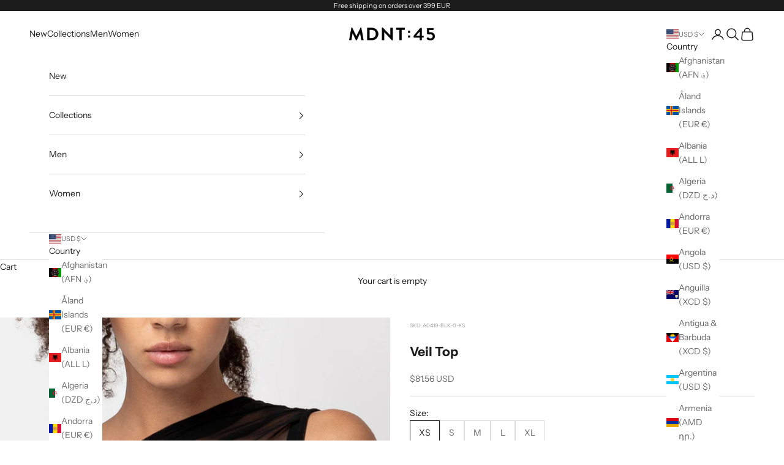

--- FILE ---
content_type: text/css
request_url: https://mdnt45.com/cdn/shop/t/437/assets/modify-cart-drawer.css?v=117745146953324960841699532677
body_size: -610
content:
@media screen and (max-width: 550px) {
.drawer::part(content) {
    max-width: 100%;
  }
}


--- FILE ---
content_type: text/css
request_url: https://mdnt45.com/cdn/shop/t/437/assets/component-product-card.css?v=15659666227323841351703769897
body_size: -597
content:
.collection__main .product-card__info{justify-content:flex-start}.collection__main .product-card__info .justify-items-center{justify-items:safe left}.collection__main .product-card__info .product-title{text-align:left}.sku-small{font-size:.55rem;color:#9d9d9d}.made-in-europe-icon{margin:0;height:1.6em;width:1.5em}.payment-terms .ks-chart-container{display:none}@media screen and (max-width: 700px){.loox-rating{display:flex;justify-content:center}}
/*# sourceMappingURL=/cdn/shop/t/437/assets/component-product-card.css.map?v=15659666227323841351703769897 */


--- FILE ---
content_type: image/svg+xml
request_url: https://mdnt45.com/cdn/shop/t/437/assets/europe-flag.svg?v=180998062773262306571703769897
body_size: -153
content:
<svg width="16" height="15" viewBox="0 0 16 15" fill="none" xmlns="http://www.w3.org/2000/svg">
<path fill-rule="evenodd" clip-rule="evenodd" d="M15.1579 0.5H0.842105C0.656073 0.5 0.505263 0.649239 0.505263 0.833334V14.1667C0.505263 14.3508 0.656072 14.5 0.842105 14.5H15.1579C15.3439 14.5 15.4947 14.3508 15.4947 14.1667V0.833333C15.4947 0.649238 15.3439 0.5 15.1579 0.5ZM0.842105 0C0.377023 0 0 0.373096 0 0.833334V14.1667C0 14.6269 0.377023 15 0.842105 15H15.1579C15.623 15 16 14.6269 16 14.1667V0.833333C16 0.373096 15.623 0 15.1579 0H0.842105Z" fill="black"/>
<path d="M8 0.833333L8.2836 1.69706H9.20133L8.45887 2.23088L8.74247 3.0946L8 2.56079L7.25753 3.0946L7.54113 2.23088L6.79867 1.69706H7.7164L8 0.833333Z" fill="black"/>
<path d="M8 11.6667L8.2836 12.5304H9.20133L8.45887 13.0642L8.74247 13.9279L8 13.3941L7.25753 13.9279L7.54113 13.0642L6.79867 12.5304H7.7164L8 11.6667Z" fill="black"/>
<path d="M12.2105 9.16667L12.4941 10.0304H13.4119L12.6694 10.5642L12.953 11.4279L12.2105 10.8941L11.4681 11.4279L11.7517 10.5642L11.0092 10.0304H11.9269L12.2105 9.16667Z" fill="black"/>
<path d="M3.78947 9.16667L4.07307 10.0304H4.99081L4.24834 10.5642L4.53194 11.4279L3.78947 10.8941L3.04701 11.4279L3.3306 10.5642L2.58814 10.0304H3.50588L3.78947 9.16667Z" fill="black"/>
<path d="M2.10526 5.83333L2.38886 6.69706H3.3066L2.56413 7.23088L2.84773 8.0946L2.10526 7.56079L1.3628 8.0946L1.64639 7.23088L0.903929 6.69706H1.82167L2.10526 5.83333Z" fill="black"/>
<path d="M3.78947 2.5L4.07307 3.36373H4.99081L4.24834 3.89754L4.53194 4.76127L3.78947 4.22746L3.04701 4.76127L3.3306 3.89754L2.58814 3.36373H3.50588L3.78947 2.5Z" fill="black"/>
<path d="M13.8947 5.83333L14.1783 6.69706H15.0961L14.3536 7.23088L14.6372 8.0946L13.8947 7.56079L13.1523 8.0946L13.4359 7.23088L12.6934 6.69706H13.6111L13.8947 5.83333Z" fill="black"/>
<path d="M12.2105 2.5L12.4941 3.36373H13.4119L12.6694 3.89754L12.953 4.76127L12.2105 4.22746L11.4681 4.76127L11.7517 3.89754L11.0092 3.36373H11.9269L12.2105 2.5Z" fill="black"/>
</svg>
